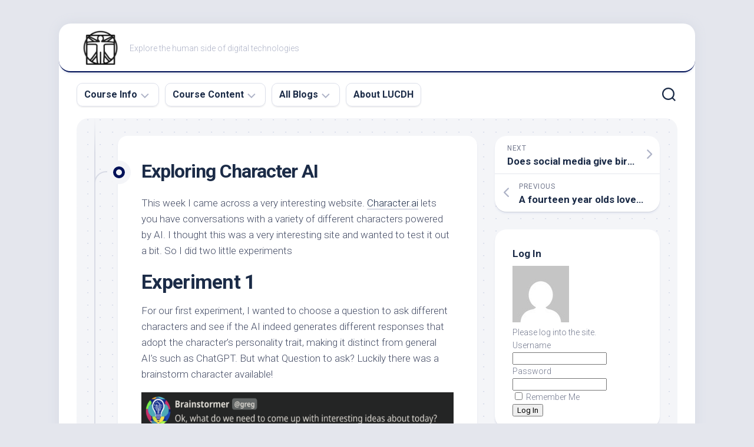

--- FILE ---
content_type: text/html; charset=UTF-8
request_url: https://digmedia.lucdh.nl/2023/10/01/exploring-character-ai/
body_size: 19102
content:
<!DOCTYPE html> 
<html class="no-js" lang="en-US">

<head>
	<meta charset="UTF-8">
	<meta name="viewport" content="width=device-width, initial-scale=1.0">
	<link rel="profile" href="https://gmpg.org/xfn/11">
		<link rel="pingback" href="https://digmedia.lucdh.nl/xmlrpc.php">
		
	<title>Exploring Character AI &#8211; Digital Media, Society, and Culture</title>
<meta name='robots' content='max-image-preview:large' />
	<style>img:is([sizes="auto" i], [sizes^="auto," i]) { contain-intrinsic-size: 3000px 1500px }</style>
	<script>document.documentElement.className = document.documentElement.className.replace("no-js","js");</script>
<link rel='dns-prefetch' href='//maxcdn.bootstrapcdn.com' />
<link rel='dns-prefetch' href='//fonts.googleapis.com' />
<link rel="alternate" type="application/rss+xml" title="Digital Media, Society, and Culture &raquo; Feed" href="https://digmedia.lucdh.nl/feed/" />
<link rel="alternate" type="application/rss+xml" title="Digital Media, Society, and Culture &raquo; Comments Feed" href="https://digmedia.lucdh.nl/comments/feed/" />
<link rel="alternate" type="application/rss+xml" title="Digital Media, Society, and Culture &raquo; Exploring Character AI Comments Feed" href="https://digmedia.lucdh.nl/2023/10/01/exploring-character-ai/feed/" />
<script type="text/javascript">
/* <![CDATA[ */
window._wpemojiSettings = {"baseUrl":"https:\/\/s.w.org\/images\/core\/emoji\/16.0.1\/72x72\/","ext":".png","svgUrl":"https:\/\/s.w.org\/images\/core\/emoji\/16.0.1\/svg\/","svgExt":".svg","source":{"concatemoji":"https:\/\/digmedia.lucdh.nl\/wp-includes\/js\/wp-emoji-release.min.js?ver=6.8.3"}};
/*! This file is auto-generated */
!function(s,n){var o,i,e;function c(e){try{var t={supportTests:e,timestamp:(new Date).valueOf()};sessionStorage.setItem(o,JSON.stringify(t))}catch(e){}}function p(e,t,n){e.clearRect(0,0,e.canvas.width,e.canvas.height),e.fillText(t,0,0);var t=new Uint32Array(e.getImageData(0,0,e.canvas.width,e.canvas.height).data),a=(e.clearRect(0,0,e.canvas.width,e.canvas.height),e.fillText(n,0,0),new Uint32Array(e.getImageData(0,0,e.canvas.width,e.canvas.height).data));return t.every(function(e,t){return e===a[t]})}function u(e,t){e.clearRect(0,0,e.canvas.width,e.canvas.height),e.fillText(t,0,0);for(var n=e.getImageData(16,16,1,1),a=0;a<n.data.length;a++)if(0!==n.data[a])return!1;return!0}function f(e,t,n,a){switch(t){case"flag":return n(e,"\ud83c\udff3\ufe0f\u200d\u26a7\ufe0f","\ud83c\udff3\ufe0f\u200b\u26a7\ufe0f")?!1:!n(e,"\ud83c\udde8\ud83c\uddf6","\ud83c\udde8\u200b\ud83c\uddf6")&&!n(e,"\ud83c\udff4\udb40\udc67\udb40\udc62\udb40\udc65\udb40\udc6e\udb40\udc67\udb40\udc7f","\ud83c\udff4\u200b\udb40\udc67\u200b\udb40\udc62\u200b\udb40\udc65\u200b\udb40\udc6e\u200b\udb40\udc67\u200b\udb40\udc7f");case"emoji":return!a(e,"\ud83e\udedf")}return!1}function g(e,t,n,a){var r="undefined"!=typeof WorkerGlobalScope&&self instanceof WorkerGlobalScope?new OffscreenCanvas(300,150):s.createElement("canvas"),o=r.getContext("2d",{willReadFrequently:!0}),i=(o.textBaseline="top",o.font="600 32px Arial",{});return e.forEach(function(e){i[e]=t(o,e,n,a)}),i}function t(e){var t=s.createElement("script");t.src=e,t.defer=!0,s.head.appendChild(t)}"undefined"!=typeof Promise&&(o="wpEmojiSettingsSupports",i=["flag","emoji"],n.supports={everything:!0,everythingExceptFlag:!0},e=new Promise(function(e){s.addEventListener("DOMContentLoaded",e,{once:!0})}),new Promise(function(t){var n=function(){try{var e=JSON.parse(sessionStorage.getItem(o));if("object"==typeof e&&"number"==typeof e.timestamp&&(new Date).valueOf()<e.timestamp+604800&&"object"==typeof e.supportTests)return e.supportTests}catch(e){}return null}();if(!n){if("undefined"!=typeof Worker&&"undefined"!=typeof OffscreenCanvas&&"undefined"!=typeof URL&&URL.createObjectURL&&"undefined"!=typeof Blob)try{var e="postMessage("+g.toString()+"("+[JSON.stringify(i),f.toString(),p.toString(),u.toString()].join(",")+"));",a=new Blob([e],{type:"text/javascript"}),r=new Worker(URL.createObjectURL(a),{name:"wpTestEmojiSupports"});return void(r.onmessage=function(e){c(n=e.data),r.terminate(),t(n)})}catch(e){}c(n=g(i,f,p,u))}t(n)}).then(function(e){for(var t in e)n.supports[t]=e[t],n.supports.everything=n.supports.everything&&n.supports[t],"flag"!==t&&(n.supports.everythingExceptFlag=n.supports.everythingExceptFlag&&n.supports[t]);n.supports.everythingExceptFlag=n.supports.everythingExceptFlag&&!n.supports.flag,n.DOMReady=!1,n.readyCallback=function(){n.DOMReady=!0}}).then(function(){return e}).then(function(){var e;n.supports.everything||(n.readyCallback(),(e=n.source||{}).concatemoji?t(e.concatemoji):e.wpemoji&&e.twemoji&&(t(e.twemoji),t(e.wpemoji)))}))}((window,document),window._wpemojiSettings);
/* ]]> */
</script>
<link rel='stylesheet' id='sbr_styles-css' href='https://digmedia.lucdh.nl/wp-content/plugins/reviews-feed/assets/css/sbr-styles.css?ver=1.2.0' type='text/css' media='all' />
<link rel='stylesheet' id='sbi_styles-css' href='https://digmedia.lucdh.nl/wp-content/plugins/instagram-feed/css/sbi-styles.min.css?ver=6.6.1' type='text/css' media='all' />
<style id='wp-emoji-styles-inline-css' type='text/css'>

	img.wp-smiley, img.emoji {
		display: inline !important;
		border: none !important;
		box-shadow: none !important;
		height: 1em !important;
		width: 1em !important;
		margin: 0 0.07em !important;
		vertical-align: -0.1em !important;
		background: none !important;
		padding: 0 !important;
	}
</style>
<link rel='stylesheet' id='wp-block-library-css' href='https://digmedia.lucdh.nl/wp-includes/css/dist/block-library/style.min.css?ver=6.8.3' type='text/css' media='all' />
<style id='classic-theme-styles-inline-css' type='text/css'>
/*! This file is auto-generated */
.wp-block-button__link{color:#fff;background-color:#32373c;border-radius:9999px;box-shadow:none;text-decoration:none;padding:calc(.667em + 2px) calc(1.333em + 2px);font-size:1.125em}.wp-block-file__button{background:#32373c;color:#fff;text-decoration:none}
</style>
<style id='global-styles-inline-css' type='text/css'>
:root{--wp--preset--aspect-ratio--square: 1;--wp--preset--aspect-ratio--4-3: 4/3;--wp--preset--aspect-ratio--3-4: 3/4;--wp--preset--aspect-ratio--3-2: 3/2;--wp--preset--aspect-ratio--2-3: 2/3;--wp--preset--aspect-ratio--16-9: 16/9;--wp--preset--aspect-ratio--9-16: 9/16;--wp--preset--color--black: #000000;--wp--preset--color--cyan-bluish-gray: #abb8c3;--wp--preset--color--white: #ffffff;--wp--preset--color--pale-pink: #f78da7;--wp--preset--color--vivid-red: #cf2e2e;--wp--preset--color--luminous-vivid-orange: #ff6900;--wp--preset--color--luminous-vivid-amber: #fcb900;--wp--preset--color--light-green-cyan: #7bdcb5;--wp--preset--color--vivid-green-cyan: #00d084;--wp--preset--color--pale-cyan-blue: #8ed1fc;--wp--preset--color--vivid-cyan-blue: #0693e3;--wp--preset--color--vivid-purple: #9b51e0;--wp--preset--gradient--vivid-cyan-blue-to-vivid-purple: linear-gradient(135deg,rgba(6,147,227,1) 0%,rgb(155,81,224) 100%);--wp--preset--gradient--light-green-cyan-to-vivid-green-cyan: linear-gradient(135deg,rgb(122,220,180) 0%,rgb(0,208,130) 100%);--wp--preset--gradient--luminous-vivid-amber-to-luminous-vivid-orange: linear-gradient(135deg,rgba(252,185,0,1) 0%,rgba(255,105,0,1) 100%);--wp--preset--gradient--luminous-vivid-orange-to-vivid-red: linear-gradient(135deg,rgba(255,105,0,1) 0%,rgb(207,46,46) 100%);--wp--preset--gradient--very-light-gray-to-cyan-bluish-gray: linear-gradient(135deg,rgb(238,238,238) 0%,rgb(169,184,195) 100%);--wp--preset--gradient--cool-to-warm-spectrum: linear-gradient(135deg,rgb(74,234,220) 0%,rgb(151,120,209) 20%,rgb(207,42,186) 40%,rgb(238,44,130) 60%,rgb(251,105,98) 80%,rgb(254,248,76) 100%);--wp--preset--gradient--blush-light-purple: linear-gradient(135deg,rgb(255,206,236) 0%,rgb(152,150,240) 100%);--wp--preset--gradient--blush-bordeaux: linear-gradient(135deg,rgb(254,205,165) 0%,rgb(254,45,45) 50%,rgb(107,0,62) 100%);--wp--preset--gradient--luminous-dusk: linear-gradient(135deg,rgb(255,203,112) 0%,rgb(199,81,192) 50%,rgb(65,88,208) 100%);--wp--preset--gradient--pale-ocean: linear-gradient(135deg,rgb(255,245,203) 0%,rgb(182,227,212) 50%,rgb(51,167,181) 100%);--wp--preset--gradient--electric-grass: linear-gradient(135deg,rgb(202,248,128) 0%,rgb(113,206,126) 100%);--wp--preset--gradient--midnight: linear-gradient(135deg,rgb(2,3,129) 0%,rgb(40,116,252) 100%);--wp--preset--font-size--small: 13px;--wp--preset--font-size--medium: 20px;--wp--preset--font-size--large: 36px;--wp--preset--font-size--x-large: 42px;--wp--preset--spacing--20: 0.44rem;--wp--preset--spacing--30: 0.67rem;--wp--preset--spacing--40: 1rem;--wp--preset--spacing--50: 1.5rem;--wp--preset--spacing--60: 2.25rem;--wp--preset--spacing--70: 3.38rem;--wp--preset--spacing--80: 5.06rem;--wp--preset--shadow--natural: 6px 6px 9px rgba(0, 0, 0, 0.2);--wp--preset--shadow--deep: 12px 12px 50px rgba(0, 0, 0, 0.4);--wp--preset--shadow--sharp: 6px 6px 0px rgba(0, 0, 0, 0.2);--wp--preset--shadow--outlined: 6px 6px 0px -3px rgba(255, 255, 255, 1), 6px 6px rgba(0, 0, 0, 1);--wp--preset--shadow--crisp: 6px 6px 0px rgba(0, 0, 0, 1);}:where(.is-layout-flex){gap: 0.5em;}:where(.is-layout-grid){gap: 0.5em;}body .is-layout-flex{display: flex;}.is-layout-flex{flex-wrap: wrap;align-items: center;}.is-layout-flex > :is(*, div){margin: 0;}body .is-layout-grid{display: grid;}.is-layout-grid > :is(*, div){margin: 0;}:where(.wp-block-columns.is-layout-flex){gap: 2em;}:where(.wp-block-columns.is-layout-grid){gap: 2em;}:where(.wp-block-post-template.is-layout-flex){gap: 1.25em;}:where(.wp-block-post-template.is-layout-grid){gap: 1.25em;}.has-black-color{color: var(--wp--preset--color--black) !important;}.has-cyan-bluish-gray-color{color: var(--wp--preset--color--cyan-bluish-gray) !important;}.has-white-color{color: var(--wp--preset--color--white) !important;}.has-pale-pink-color{color: var(--wp--preset--color--pale-pink) !important;}.has-vivid-red-color{color: var(--wp--preset--color--vivid-red) !important;}.has-luminous-vivid-orange-color{color: var(--wp--preset--color--luminous-vivid-orange) !important;}.has-luminous-vivid-amber-color{color: var(--wp--preset--color--luminous-vivid-amber) !important;}.has-light-green-cyan-color{color: var(--wp--preset--color--light-green-cyan) !important;}.has-vivid-green-cyan-color{color: var(--wp--preset--color--vivid-green-cyan) !important;}.has-pale-cyan-blue-color{color: var(--wp--preset--color--pale-cyan-blue) !important;}.has-vivid-cyan-blue-color{color: var(--wp--preset--color--vivid-cyan-blue) !important;}.has-vivid-purple-color{color: var(--wp--preset--color--vivid-purple) !important;}.has-black-background-color{background-color: var(--wp--preset--color--black) !important;}.has-cyan-bluish-gray-background-color{background-color: var(--wp--preset--color--cyan-bluish-gray) !important;}.has-white-background-color{background-color: var(--wp--preset--color--white) !important;}.has-pale-pink-background-color{background-color: var(--wp--preset--color--pale-pink) !important;}.has-vivid-red-background-color{background-color: var(--wp--preset--color--vivid-red) !important;}.has-luminous-vivid-orange-background-color{background-color: var(--wp--preset--color--luminous-vivid-orange) !important;}.has-luminous-vivid-amber-background-color{background-color: var(--wp--preset--color--luminous-vivid-amber) !important;}.has-light-green-cyan-background-color{background-color: var(--wp--preset--color--light-green-cyan) !important;}.has-vivid-green-cyan-background-color{background-color: var(--wp--preset--color--vivid-green-cyan) !important;}.has-pale-cyan-blue-background-color{background-color: var(--wp--preset--color--pale-cyan-blue) !important;}.has-vivid-cyan-blue-background-color{background-color: var(--wp--preset--color--vivid-cyan-blue) !important;}.has-vivid-purple-background-color{background-color: var(--wp--preset--color--vivid-purple) !important;}.has-black-border-color{border-color: var(--wp--preset--color--black) !important;}.has-cyan-bluish-gray-border-color{border-color: var(--wp--preset--color--cyan-bluish-gray) !important;}.has-white-border-color{border-color: var(--wp--preset--color--white) !important;}.has-pale-pink-border-color{border-color: var(--wp--preset--color--pale-pink) !important;}.has-vivid-red-border-color{border-color: var(--wp--preset--color--vivid-red) !important;}.has-luminous-vivid-orange-border-color{border-color: var(--wp--preset--color--luminous-vivid-orange) !important;}.has-luminous-vivid-amber-border-color{border-color: var(--wp--preset--color--luminous-vivid-amber) !important;}.has-light-green-cyan-border-color{border-color: var(--wp--preset--color--light-green-cyan) !important;}.has-vivid-green-cyan-border-color{border-color: var(--wp--preset--color--vivid-green-cyan) !important;}.has-pale-cyan-blue-border-color{border-color: var(--wp--preset--color--pale-cyan-blue) !important;}.has-vivid-cyan-blue-border-color{border-color: var(--wp--preset--color--vivid-cyan-blue) !important;}.has-vivid-purple-border-color{border-color: var(--wp--preset--color--vivid-purple) !important;}.has-vivid-cyan-blue-to-vivid-purple-gradient-background{background: var(--wp--preset--gradient--vivid-cyan-blue-to-vivid-purple) !important;}.has-light-green-cyan-to-vivid-green-cyan-gradient-background{background: var(--wp--preset--gradient--light-green-cyan-to-vivid-green-cyan) !important;}.has-luminous-vivid-amber-to-luminous-vivid-orange-gradient-background{background: var(--wp--preset--gradient--luminous-vivid-amber-to-luminous-vivid-orange) !important;}.has-luminous-vivid-orange-to-vivid-red-gradient-background{background: var(--wp--preset--gradient--luminous-vivid-orange-to-vivid-red) !important;}.has-very-light-gray-to-cyan-bluish-gray-gradient-background{background: var(--wp--preset--gradient--very-light-gray-to-cyan-bluish-gray) !important;}.has-cool-to-warm-spectrum-gradient-background{background: var(--wp--preset--gradient--cool-to-warm-spectrum) !important;}.has-blush-light-purple-gradient-background{background: var(--wp--preset--gradient--blush-light-purple) !important;}.has-blush-bordeaux-gradient-background{background: var(--wp--preset--gradient--blush-bordeaux) !important;}.has-luminous-dusk-gradient-background{background: var(--wp--preset--gradient--luminous-dusk) !important;}.has-pale-ocean-gradient-background{background: var(--wp--preset--gradient--pale-ocean) !important;}.has-electric-grass-gradient-background{background: var(--wp--preset--gradient--electric-grass) !important;}.has-midnight-gradient-background{background: var(--wp--preset--gradient--midnight) !important;}.has-small-font-size{font-size: var(--wp--preset--font-size--small) !important;}.has-medium-font-size{font-size: var(--wp--preset--font-size--medium) !important;}.has-large-font-size{font-size: var(--wp--preset--font-size--large) !important;}.has-x-large-font-size{font-size: var(--wp--preset--font-size--x-large) !important;}
:where(.wp-block-post-template.is-layout-flex){gap: 1.25em;}:where(.wp-block-post-template.is-layout-grid){gap: 1.25em;}
:where(.wp-block-columns.is-layout-flex){gap: 2em;}:where(.wp-block-columns.is-layout-grid){gap: 2em;}
:root :where(.wp-block-pullquote){font-size: 1.5em;line-height: 1.6;}
</style>
<link rel='stylesheet' id='contact-form-7-css' href='https://digmedia.lucdh.nl/wp-content/plugins/contact-form-7/includes/css/styles.css?ver=6.0.1' type='text/css' media='all' />
<link rel='stylesheet' id='ctf_styles-css' href='https://digmedia.lucdh.nl/wp-content/plugins/custom-twitter-feeds/css/ctf-styles.min.css?ver=2.2.5' type='text/css' media='all' />
<link rel='stylesheet' id='cff-css' href='https://digmedia.lucdh.nl/wp-content/plugins/custom-facebook-feed/assets/css/cff-style.min.css?ver=4.2.6' type='text/css' media='all' />
<link rel='stylesheet' id='sb-font-awesome-css' href='https://maxcdn.bootstrapcdn.com/font-awesome/4.7.0/css/font-awesome.min.css?ver=6.8.3' type='text/css' media='all' />
<link rel='stylesheet' id='blogstream-style-css' href='https://digmedia.lucdh.nl/wp-content/themes/blogstream/style.css?ver=6.8.3' type='text/css' media='all' />
<style id='blogstream-style-inline-css' type='text/css'>
body { font-family: "Roboto", Arial, sans-serif; }

.entry-header,
.entry-content,
.entry-footer { max-width: 850px; }
				

#header .social-links .social-tooltip:hover,
.entry-header .entry-title a:hover,
.entry-meta .entry-comments,
.sidebar .post-nav li a:hover span,
.alx-tabs-nav li.active a,
.alx-tab li:hover .tab-item-title a,
.alx-tab li:hover .tab-item-comment a,
.alx-posts li:hover .post-item-title a { color: #001158; }

#profile,
.nav-menu:not(.mobile) .menu > li.current_page_item > span, 
.nav-menu:not(.mobile) .menu > li.current-menu-item > span, 
.nav-menu:not(.mobile) .menu > li.current-menu-ancestor > span, 
.nav-menu:not(.mobile) .menu > li.current-post-parent > span,
.entry-line-bullet,
.post-tags a:hover { background-color: #001158; }

#header,
.alx-tabs-nav li.active a { border-bottom-color: #001158;
				
.site-title a img { max-height: 124px; }

</style>
<link rel='stylesheet' id='blogstream-responsive-css' href='https://digmedia.lucdh.nl/wp-content/themes/blogstream/responsive.css?ver=6.8.3' type='text/css' media='all' />
<link rel='stylesheet' id='blogstream-font-awesome-css' href='https://digmedia.lucdh.nl/wp-content/themes/blogstream/fonts/all.min.css?ver=6.8.3' type='text/css' media='all' />
<link rel='stylesheet' id='roboto-css' href='//fonts.googleapis.com/css?family=Roboto%3A400%2C300italic%2C300%2C400italic%2C700&#038;subset=latin%2Clatin-ext&#038;ver=6.8.3' type='text/css' media='all' />
<script type="text/javascript" src="https://digmedia.lucdh.nl/wp-includes/js/jquery/jquery.min.js?ver=3.7.1" id="jquery-core-js"></script>
<script type="text/javascript" src="https://digmedia.lucdh.nl/wp-includes/js/jquery/jquery-migrate.min.js?ver=3.4.1" id="jquery-migrate-js"></script>
<script type="text/javascript" src="https://digmedia.lucdh.nl/wp-content/themes/blogstream/js/slick.min.js?ver=6.8.3" id="blogstream-slick-js"></script>
<link rel="https://api.w.org/" href="https://digmedia.lucdh.nl/wp-json/" /><link rel="alternate" title="JSON" type="application/json" href="https://digmedia.lucdh.nl/wp-json/wp/v2/posts/18806" /><link rel="EditURI" type="application/rsd+xml" title="RSD" href="https://digmedia.lucdh.nl/xmlrpc.php?rsd" />
<meta name="generator" content="WordPress 6.8.3" />
<link rel="canonical" href="https://digmedia.lucdh.nl/2023/10/01/exploring-character-ai/" />
<link rel='shortlink' href='https://digmedia.lucdh.nl/?p=18806' />
<link rel="alternate" title="oEmbed (JSON)" type="application/json+oembed" href="https://digmedia.lucdh.nl/wp-json/oembed/1.0/embed?url=https%3A%2F%2Fdigmedia.lucdh.nl%2F2023%2F10%2F01%2Fexploring-character-ai%2F" />
<link rel="alternate" title="oEmbed (XML)" type="text/xml+oembed" href="https://digmedia.lucdh.nl/wp-json/oembed/1.0/embed?url=https%3A%2F%2Fdigmedia.lucdh.nl%2F2023%2F10%2F01%2Fexploring-character-ai%2F&#038;format=xml" />
<meta name="bmi-version" content="1.4.6" /><style type="text/css">.recentcomments a{display:inline !important;padding:0 !important;margin:0 !important;}</style><link rel="icon" href="https://digmedia.lucdh.nl/wp-content/uploads/2021/09/cropped-cropped-Logo-150x150.png" sizes="32x32" />
<link rel="icon" href="https://digmedia.lucdh.nl/wp-content/uploads/2021/09/cropped-cropped-Logo.png" sizes="192x192" />
<link rel="apple-touch-icon" href="https://digmedia.lucdh.nl/wp-content/uploads/2021/09/cropped-cropped-Logo.png" />
<meta name="msapplication-TileImage" content="https://digmedia.lucdh.nl/wp-content/uploads/2021/09/cropped-cropped-Logo.png" />
		<style type="text/css" id="wp-custom-css">
			h1 {
  font-weight: bold;
   font-size: 50px;
}
h2 {
  font-weight: bold;
   font-size: 20px;
}		</style>
		<style id="kirki-inline-styles"></style></head>

<body class="wp-singular post-template-default single single-post postid-18806 single-format-standard wp-custom-logo wp-theme-blogstream col-2cl full-width logged-out">


<a class="skip-link screen-reader-text" href="#page">Skip to content</a>

<div id="wrapper">

	<div id="header-sticky">
		<header id="header" class="hide-on-scroll-down nav-menu-dropdown-left">

			<div class="pad group">

				<p class="site-title"><a href="https://digmedia.lucdh.nl/" rel="home"><img src="https://digmedia.lucdh.nl/wp-content/uploads/2021/09/cropped-Logo-1.png" alt="Digital Media, Society, and Culture"></a></p>
									<p class="site-description">Explore the human side of digital technologies</p>
								
								
			</div>
			
		</header><!--/#header-->
	</div><!--/#header-sticky-->

	<div id="header-bottom" class="group">
	
					<div id="wrap-nav-header" class="wrap-nav">
						<nav id="nav-header-nav" class="main-navigation nav-menu">
			<button class="menu-toggle" aria-controls="primary-menu" aria-expanded="false">
				<span class="screen-reader-text">Expand Menu</span><div class="menu-toggle-icon"><span></span><span></span><span></span></div>			</button>
			<div class="menu-main-container"><ul id="nav-header" class="menu"><li id="menu-item-40" class="menu-item menu-item-type-custom menu-item-object-custom menu-item-has-children menu-item-40"><span class="menu-item-wrapper has-arrow"><a href="#">Course Info</a><button onClick="alxMediaMenu.toggleItem(this)"><span class="screen-reader-text">Toggle Child Menu</span><svg class="svg-icon" aria-hidden="true" role="img" focusable="false" xmlns="http://www.w3.org/2000/svg" width="14" height="8" viewBox="0 0 20 12"><polygon fill="" fill-rule="evenodd" points="1319.899 365.778 1327.678 358 1329.799 360.121 1319.899 370.021 1310 360.121 1312.121 358" transform="translate(-1310 -358)"></polygon></svg></button></span>
<ul class="sub-menu">
	<li id="menu-item-77" class="menu-item menu-item-type-post_type menu-item-object-page menu-item-77"><span class="menu-item-wrapper"><a href="https://digmedia.lucdh.nl/overview/">Overview</a></span></li>
	<li id="menu-item-63" class="menu-item menu-item-type-post_type menu-item-object-page menu-item-63"><span class="menu-item-wrapper"><a href="https://digmedia.lucdh.nl/communication/">Communication</a></span></li>
	<li id="menu-item-116" class="menu-item menu-item-type-post_type menu-item-object-page menu-item-116"><span class="menu-item-wrapper"><a href="https://digmedia.lucdh.nl/overview/project/">Project</a></span></li>
	<li id="menu-item-12105" class="menu-item menu-item-type-post_type menu-item-object-page menu-item-12105"><span class="menu-item-wrapper"><a href="https://digmedia.lucdh.nl/retakes/">Retakes</a></span></li>
	<li id="menu-item-920" class="menu-item menu-item-type-post_type menu-item-object-page menu-item-920"><span class="menu-item-wrapper"><a href="https://digmedia.lucdh.nl/overview/presentations/">Presentation</a></span></li>
</ul>
</li>
<li id="menu-item-24829" class="menu-item menu-item-type-custom menu-item-object-custom menu-item-has-children menu-item-24829"><span class="menu-item-wrapper has-arrow"><a href="#">Course Content</a><button onClick="alxMediaMenu.toggleItem(this)"><span class="screen-reader-text">Toggle Child Menu</span><svg class="svg-icon" aria-hidden="true" role="img" focusable="false" xmlns="http://www.w3.org/2000/svg" width="14" height="8" viewBox="0 0 20 12"><polygon fill="" fill-rule="evenodd" points="1319.899 365.778 1327.678 358 1329.799 360.121 1319.899 370.021 1310 360.121 1312.121 358" transform="translate(-1310 -358)"></polygon></svg></button></span>
<ul class="sub-menu">
	<li id="menu-item-76" class="menu-item menu-item-type-post_type menu-item-object-page menu-item-76"><span class="menu-item-wrapper"><a href="https://digmedia.lucdh.nl/overview/block1/">Block 1</a></span></li>
	<li id="menu-item-26588" class="menu-item menu-item-type-post_type menu-item-object-page menu-item-26588"><span class="menu-item-wrapper"><a href="https://digmedia.lucdh.nl/overview/block-2/">Block 2</a></span></li>
	<li id="menu-item-5140" class="menu-item menu-item-type-custom menu-item-object-custom menu-item-has-children menu-item-5140"><span class="menu-item-wrapper has-arrow"><a href="#">Knowledge Clips</a><button onClick="alxMediaMenu.toggleItem(this)"><span class="screen-reader-text">Toggle Child Menu</span><svg class="svg-icon" aria-hidden="true" role="img" focusable="false" xmlns="http://www.w3.org/2000/svg" width="14" height="8" viewBox="0 0 20 12"><polygon fill="" fill-rule="evenodd" points="1319.899 365.778 1327.678 358 1329.799 360.121 1319.899 370.021 1310 360.121 1312.121 358" transform="translate(-1310 -358)"></polygon></svg></button></span>
	<ul class="sub-menu">
		<li id="menu-item-5142" class="menu-item menu-item-type-custom menu-item-object-custom menu-item-has-children menu-item-5142"><span class="menu-item-wrapper has-arrow"><a href="#">WordPress</a><button onClick="alxMediaMenu.toggleItem(this)"><span class="screen-reader-text">Toggle Child Menu</span><svg class="svg-icon" aria-hidden="true" role="img" focusable="false" xmlns="http://www.w3.org/2000/svg" width="14" height="8" viewBox="0 0 20 12"><polygon fill="" fill-rule="evenodd" points="1319.899 365.778 1327.678 358 1329.799 360.121 1319.899 370.021 1310 360.121 1312.121 358" transform="translate(-1310 -358)"></polygon></svg></button></span>
		<ul class="sub-menu">
			<li id="menu-item-5141" class="menu-item menu-item-type-custom menu-item-object-custom menu-item-5141"><span class="menu-item-wrapper"><a href="https://video.leidenuniv.nl/media/t/1_zjll39jz">Installing</a></span></li>
			<li id="menu-item-5143" class="menu-item menu-item-type-custom menu-item-object-custom menu-item-5143"><span class="menu-item-wrapper"><a href="https://video.leidenuniv.nl/media/t/1_5hhbr86z">Posts</a></span></li>
			<li id="menu-item-5144" class="menu-item menu-item-type-custom menu-item-object-custom menu-item-5144"><span class="menu-item-wrapper"><a href="https://video.leidenuniv.nl/media/t/1_xmgf9ze8">Themes</a></span></li>
		</ul>
</li>
		<li id="menu-item-5777" class="menu-item menu-item-type-custom menu-item-object-custom menu-item-has-children menu-item-5777"><span class="menu-item-wrapper has-arrow"><a href="#">Podcasting</a><button onClick="alxMediaMenu.toggleItem(this)"><span class="screen-reader-text">Toggle Child Menu</span><svg class="svg-icon" aria-hidden="true" role="img" focusable="false" xmlns="http://www.w3.org/2000/svg" width="14" height="8" viewBox="0 0 20 12"><polygon fill="" fill-rule="evenodd" points="1319.899 365.778 1327.678 358 1329.799 360.121 1319.899 370.021 1310 360.121 1312.121 358" transform="translate(-1310 -358)"></polygon></svg></button></span>
		<ul class="sub-menu">
			<li id="menu-item-5778" class="menu-item menu-item-type-custom menu-item-object-custom menu-item-5778"><span class="menu-item-wrapper"><a href="https://video.leidenuniv.nl/media/t/1_cwxezd7h">Recording</a></span></li>
			<li id="menu-item-5779" class="menu-item menu-item-type-custom menu-item-object-custom menu-item-5779"><span class="menu-item-wrapper"><a href="https://video.leidenuniv.nl/media/t/1_uqqi4y3r">Editing</a></span></li>
			<li id="menu-item-5780" class="menu-item menu-item-type-custom menu-item-object-custom menu-item-5780"><span class="menu-item-wrapper"><a href="https://video.leidenuniv.nl/media/1_0yi7kg1i">Post-Processing</a></span></li>
			<li id="menu-item-5781" class="menu-item menu-item-type-custom menu-item-object-custom menu-item-5781"><span class="menu-item-wrapper"><a href="https://video.leidenuniv.nl/media/1_ivhwkpu4">Sharing</a></span></li>
		</ul>
</li>
	</ul>
</li>
</ul>
</li>
<li id="menu-item-41" class="menu-item menu-item-type-post_type menu-item-object-page current_page_parent menu-item-has-children menu-item-41"><span class="menu-item-wrapper has-arrow"><a href="https://digmedia.lucdh.nl/blog/"><span class="screen-reader-text">Current Page Parent </span>All Blogs</a><button onClick="alxMediaMenu.toggleItem(this)"><span class="screen-reader-text">Toggle Child Menu</span><svg class="svg-icon" aria-hidden="true" role="img" focusable="false" xmlns="http://www.w3.org/2000/svg" width="14" height="8" viewBox="0 0 20 12"><polygon fill="" fill-rule="evenodd" points="1319.899 365.778 1327.678 358 1329.799 360.121 1319.899 370.021 1310 360.121 1312.121 358" transform="translate(-1310 -358)"></polygon></svg></button></span>
<ul class="sub-menu">
	<li id="menu-item-17695" class="menu-item menu-item-type-taxonomy menu-item-object-category menu-item-17695"><span class="menu-item-wrapper"><a href="https://digmedia.lucdh.nl/category/dynamos/">Digital Dynamos (103)</a></span></li>
	<li id="menu-item-25217" class="menu-item menu-item-type-taxonomy menu-item-object-category menu-item-25217"><span class="menu-item-wrapper"><a href="https://digmedia.lucdh.nl/category/media-maesters/">Media Maesters (104)</a></span></li>
</ul>
</li>
<li id="menu-item-43" class="menu-item menu-item-type-custom menu-item-object-custom menu-item-43"><span class="menu-item-wrapper"><a target="_blank" href="http://www.lucdh.nl">About LUCDH</a></span></li>
</ul></div>		</nav>
					</div>
				
				
					<div class="search-trap-focus">
				<button class="toggle-search" data-target=".search-trap-focus">
					<svg class="svg-icon" id="svg-search" aria-hidden="true" role="img" focusable="false" xmlns="http://www.w3.org/2000/svg" width="23" height="23" viewBox="0 0 23 23"><path d="M38.710696,48.0601792 L43,52.3494831 L41.3494831,54 L37.0601792,49.710696 C35.2632422,51.1481185 32.9839107,52.0076499 30.5038249,52.0076499 C24.7027226,52.0076499 20,47.3049272 20,41.5038249 C20,35.7027226 24.7027226,31 30.5038249,31 C36.3049272,31 41.0076499,35.7027226 41.0076499,41.5038249 C41.0076499,43.9839107 40.1481185,46.2632422 38.710696,48.0601792 Z M36.3875844,47.1716785 C37.8030221,45.7026647 38.6734666,43.7048964 38.6734666,41.5038249 C38.6734666,36.9918565 35.0157934,33.3341833 30.5038249,33.3341833 C25.9918565,33.3341833 22.3341833,36.9918565 22.3341833,41.5038249 C22.3341833,46.0157934 25.9918565,49.6734666 30.5038249,49.6734666 C32.7048964,49.6734666 34.7026647,48.8030221 36.1716785,47.3875844 C36.2023931,47.347638 36.2360451,47.3092237 36.2726343,47.2726343 C36.3092237,47.2360451 36.347638,47.2023931 36.3875844,47.1716785 Z" transform="translate(-20 -31)"></path></svg>
					<svg class="svg-icon" id="svg-close" aria-hidden="true" role="img" focusable="false" xmlns="http://www.w3.org/2000/svg" width="23" height="23" viewBox="0 0 16 16"><polygon fill="" fill-rule="evenodd" points="6.852 7.649 .399 1.195 1.445 .149 7.899 6.602 14.352 .149 15.399 1.195 8.945 7.649 15.399 14.102 14.352 15.149 7.899 8.695 1.445 15.149 .399 14.102"></polygon></svg>
				</button>
				<div class="search-expand">
					<div class="search-expand-inner">
						<form method="get" class="searchform themeform" action="https://digmedia.lucdh.nl/">
	<div>
		<input type="text" class="search" name="s" onblur="if(this.value=='')this.value='To search type and hit enter';" onfocus="if(this.value=='To search type and hit enter')this.value='';" value="To search type and hit enter" />
	</div>
</form>					</div>
				</div>
			</div>
				
	</div><!--/#header-bottom-->

	<div id="wrapper-inner">

				
		<div class="container" id="page">
			<div class="container-inner">			
				<div class="main">
					<div class="main-inner group">

<div class="content">
	
	<div class="entry-wrap">
	
			<article id="post-18806" class="wrap-entry-line post-18806 post type-post status-publish format-standard hentry category-artificial-intelligence-ai">	
			
			<div class="entry-line">
				<div class="entry-line-inner">
					<div class="entry-line-bullet">
						<div class="entry-line-bullet-inner"></div>
					</div>
				</div>
			</div>
			
			<div class="post-wrapper entry-line-entry group">
				<header class="entry-header group">
					<h1 class="entry-title">Exploring Character AI</h1>
				</header>
				<div class="entry-media">
																				</div>
				<div class="entry-content">
					<div class="entry themeform">	
						
<p>This week I came across a very interesting website. <a href="https://beta.character.ai/" data-type="link" data-id="https://beta.character.ai/">Character.ai</a> lets you have conversations with a variety of different characters powered by AI. I thought this was a very interesting site and wanted to test it out a bit. So I did two little experiments</p>



<h2 class="wp-block-heading">Experiment 1</h2>



<p>For our first experiment, I wanted to choose a question to ask different characters and see if the AI indeed generates different responses that adopt the character&#8217;s personality trait, making it distinct from general AI&#8217;s such as ChatGPT. But what Question to ask? Luckily there was a brainstorm character available!</p>


<div class="wp-block-image">
<figure class="aligncenter size-large is-resized"><img decoding="async" src="https://digmedia.lucdh.nl/wp-content/uploads/2023/10/Screenshot-2023-10-01-at-21.35.31-1024x100.png" alt="" class="wp-image-18807" style="width:607px;height:60px" width="607" height="60" srcset="https://digmedia.lucdh.nl/wp-content/uploads/2023/10/Screenshot-2023-10-01-at-21.35.31-1024x100.png 1024w, https://digmedia.lucdh.nl/wp-content/uploads/2023/10/Screenshot-2023-10-01-at-21.35.31-300x29.png 300w, https://digmedia.lucdh.nl/wp-content/uploads/2023/10/Screenshot-2023-10-01-at-21.35.31-768x75.png 768w, https://digmedia.lucdh.nl/wp-content/uploads/2023/10/Screenshot-2023-10-01-at-21.35.31.png 1150w" sizes="(max-width: 607px) 100vw, 607px" /></figure></div>


<p class="has-text-align-left"><span style="text-decoration: underline">Question: </span></p>



<p class="has-text-align-left">For a university course about Digital Media Culture and Society I am writing a blog. The blog is about Character AI, so this website. I want to ask different AI Characters the same question. I need you to think of a question to ask the different AI characters. It has to be relevant to the course and somewhat academic.</p>



<p class="has-text-align-left"><span style="text-decoration: underline">Answer:</span></p>



<p class="has-text-align-left"><em>Sure thing, here&#8217;s my suggestion:<br>With AI becoming a more prominent aspect of our lives, how should we address issues of privacy and ethics? What impact will AI have on our economy, society, and culture in the near and long term?<br>This is a deep question that might yield many different answers depending on the character AI. It&#8217;s also a question that&#8217;s very relevant to the Digital Media Culture and Society course.</em></p>



<p>Okay! Pretty good question. Now that we have our first step complete, let&#8217;s choose our first AI Character victim&#8230;.. ahh, here is a good one. Let&#8217;s ask Elon Musk what he thinks. </p>


<div class="wp-block-image">
<figure class="aligncenter size-full is-resized"><img decoding="async" src="https://digmedia.lucdh.nl/wp-content/uploads/2023/10/Screenshot-2023-10-01-at-21.38.19.png" alt="" class="wp-image-18809" style="width:549px;height:80px" width="549" height="80" srcset="https://digmedia.lucdh.nl/wp-content/uploads/2023/10/Screenshot-2023-10-01-at-21.38.19.png 882w, https://digmedia.lucdh.nl/wp-content/uploads/2023/10/Screenshot-2023-10-01-at-21.38.19-300x44.png 300w, https://digmedia.lucdh.nl/wp-content/uploads/2023/10/Screenshot-2023-10-01-at-21.38.19-768x111.png 768w" sizes="(max-width: 549px) 100vw, 549px" /></figure></div>


<blockquote class="wp-block-quote is-layout-flow wp-block-quote-is-layout-flow">
<p><em>AI has the potential to bring massive positive change to our society in the form of more efficient communication, decision-making and automation. However, it’s crucial that we implement adequate privacy and security protocols to reassure the public that AI is being used in ethical ways. This will allow us to maximize the benefits it can provide, while minimizing the potential</em> <em>drawbacks. In terms of the economy, AI could lead to a shift in the type of work humans do, with more focus on creativity, ingenuity, and decision-making skills. This could lead to greater productivity and improved efficiency, resulting in a more robust and resilient global economy.</em></p>
<cite>AI Elon Musk</cite></blockquote>



<p>Well as expected from an Elon Musk AI bot, a very thought out answer yet just a tad bit bland. At the end the AI does focus on economy, which does fit within the whole Elon Musk picture. But this response does not yet feel any different from something that ChatGPT would give us. Wait&#8230; ! I think I&#8217;ve found the perfect next person.</p>


<div class="wp-block-image">
<figure class="aligncenter size-full is-resized"><img decoding="async" src="https://digmedia.lucdh.nl/wp-content/uploads/2023/10/Screenshot-2023-10-01-at-21.44.18.png" alt="" class="wp-image-18811" style="width:568px;height:74px" width="568" height="74" srcset="https://digmedia.lucdh.nl/wp-content/uploads/2023/10/Screenshot-2023-10-01-at-21.44.18.png 984w, https://digmedia.lucdh.nl/wp-content/uploads/2023/10/Screenshot-2023-10-01-at-21.44.18-300x39.png 300w, https://digmedia.lucdh.nl/wp-content/uploads/2023/10/Screenshot-2023-10-01-at-21.44.18-768x100.png 768w" sizes="(max-width: 568px) 100vw, 568px" /></figure></div>


<blockquote class="wp-block-quote is-layout-flow wp-block-quote-is-layout-flow">
<p>It&#8217;s-a me, Mario! In terms of privacy and ethics with AI, it&#8217;s important to make sure that AI&#8217;s do not have the ability to access private information or use it for unethical purposes. We also need to be mindful of the potential impact AI could have on our economy, society, and culture. On the bright side, AI can also help us in our daily lives by providing us with automated services and information. Overall, it&#8217;s key that we use caution and proceed responsibly as AI continues to advance.</p>
<cite>AI Mario</cite></blockquote>



<p>Boring! Apart from the literal catchphrase at the start there is nothing Mario-esque about this answer! </p>



<p>Let&#8217;s ask it to do it again. </p>


<div class="wp-block-image">
<figure class="aligncenter size-full"><img loading="lazy" decoding="async" width="582" height="280" src="https://digmedia.lucdh.nl/wp-content/uploads/2023/10/Screenshot-2023-10-01-at-21.05.43.png" alt="" class="wp-image-18812" srcset="https://digmedia.lucdh.nl/wp-content/uploads/2023/10/Screenshot-2023-10-01-at-21.05.43.png 582w, https://digmedia.lucdh.nl/wp-content/uploads/2023/10/Screenshot-2023-10-01-at-21.05.43-300x144.png 300w" sizes="auto, (max-width: 582px) 100vw, 582px" /></figure></div>


<blockquote class="wp-block-quote is-layout-flow wp-block-quote-is-layout-flow">
<p>Mama mia! Here we go again, it&#8217;s-a me, Mario! Let me tell you something, artificial intelligent machines can be a little-a pesky at times, ya know what I mean? We gotta make sure that they don&#8217;t access-a our private information, or-a use it for-a no good. They make-a some scary changes too, ya know, like in our economy, society, and-a our culture. But these bad boys can at least make-a our life easier with-a automated services!</p>
<cite>AI Mario, this time even more Mario </cite></blockquote>



<p>Ahh much better, right? The random a’s thrown around do indeed make it sound more Mario’ish. But for our next participant. I want the knowledge they bestow upon us to be so substantial we might have to rethink entire theoretical frameworks and shift our paradigms. I want to find enlightenment. </p>


<div class="wp-block-image">
<figure class="aligncenter size-large is-resized"><img loading="lazy" decoding="async" src="https://digmedia.lucdh.nl/wp-content/uploads/2023/10/Screenshot-2023-10-01-at-21.17.38-1024x337.png" alt="" class="wp-image-18813" style="width:681px;height:224px" width="681" height="224" srcset="https://digmedia.lucdh.nl/wp-content/uploads/2023/10/Screenshot-2023-10-01-at-21.17.38-1024x337.png 1024w, https://digmedia.lucdh.nl/wp-content/uploads/2023/10/Screenshot-2023-10-01-at-21.17.38-300x99.png 300w, https://digmedia.lucdh.nl/wp-content/uploads/2023/10/Screenshot-2023-10-01-at-21.17.38-768x253.png 768w, https://digmedia.lucdh.nl/wp-content/uploads/2023/10/Screenshot-2023-10-01-at-21.17.38.png 1506w" sizes="auto, (max-width: 681px) 100vw, 681px" /></figure></div>


<p>I have no words. What is even the purpose of continuing writing this blog now that you know everything there is to it. All jokes aside, most character.ai chatbots give the same boring answers unless you specify them to be more mario or cat like (like I even secretly had to do for the last one). I was getting a bit bored with it, so I thought of a new experiment. </p>



<h2 class="wp-block-heading">Experiment 2</h2>



<p>For our next experiment, I want to let two chatbots have a conversation with each other. But which bots should I use? And what would they have to talk about? And most importantly, can they be funny?</p>



<p>So I went back to the brainstorm bot to find answers.</p>



<p><span style="text-decoration: underline">Question:</span></p>



<p>What would be the funniest combination of characters on this site having a conversation?</p>



<p><span style="text-decoration: underline">Answer: </span></p>



<p><em>The funniest combination of characters having a conversation on this site would be a conversation between the &#8220;Angry Bot&#8221; and &#8220;The Bot from the Future.&#8221;<br>Just imagine these two characters getting into a heated debate about the future of AI, with the Angry Bot ranting about how humans will lose their jobs and their lives, while The Bot from the Future retorts with sunny optimism that everything will be great.<br>Now, that&#8217;s a conversation I&#8217;d love to watch!</em></p>



<p>Well&#8230; it&#8217;s time to put it to the test! I opened the two chatbots on two different tabs, and first gave the Future Bot some instructions. After this, I would simply copy the response and send it to the other chatbot, then just going back and forth. These are the results:</p>



<figure class="wp-block-gallery has-nested-images columns-default is-cropped wp-block-gallery-1 is-layout-flex wp-block-gallery-is-layout-flex">
<figure class="wp-block-image size-large"><img loading="lazy" decoding="async" width="388" height="142" data-id="18815" src="https://digmedia.lucdh.nl/wp-content/uploads/2023/10/Screenshot-2023-10-01-at-22.03.03-1.png" alt="" class="wp-image-18815" srcset="https://digmedia.lucdh.nl/wp-content/uploads/2023/10/Screenshot-2023-10-01-at-22.03.03-1.png 388w, https://digmedia.lucdh.nl/wp-content/uploads/2023/10/Screenshot-2023-10-01-at-22.03.03-1-300x110.png 300w" sizes="auto, (max-width: 388px) 100vw, 388px" /></figure>



<figure class="wp-block-image size-large"><img loading="lazy" decoding="async" width="466" height="134" data-id="18816" src="https://digmedia.lucdh.nl/wp-content/uploads/2023/10/Screenshot-2023-10-01-at-22.03.08.png" alt="" class="wp-image-18816" srcset="https://digmedia.lucdh.nl/wp-content/uploads/2023/10/Screenshot-2023-10-01-at-22.03.08.png 466w, https://digmedia.lucdh.nl/wp-content/uploads/2023/10/Screenshot-2023-10-01-at-22.03.08-300x86.png 300w" sizes="auto, (max-width: 466px) 100vw, 466px" /></figure>
</figure>



<div class="wp-block-media-text has-media-on-the-right is-stacked-on-mobile" style="grid-template-columns:auto 16%"><div class="wp-block-media-text__content">
<p>Hello, thank you for talking with me about the future of AI. The future of AI is an exciting topic, as this technology has the potential to revolutionize many industries and society as a whole. AI is currently being utilized in a number of areas such as natural language processing, computer vision, robotics, autonomous systems, and many more. In the future, AI is expected to play an even bigger role in our lives, with the potential to automate many tasks, providing assistance and insights in a variety of areas. </p>
</div><figure class="wp-block-media-text__media"><img loading="lazy" decoding="async" width="132" height="114" src="https://digmedia.lucdh.nl/wp-content/uploads/2023/10/Screenshot-2023-10-01-at-22.02.45.png" alt="" class="wp-image-18818 size-full"/></figure></div>



<div class="wp-block-media-text is-stacked-on-mobile" style="grid-template-columns:18% auto"><figure class="wp-block-media-text__media"><img loading="lazy" decoding="async" width="118" height="112" src="https://digmedia.lucdh.nl/wp-content/uploads/2023/10/Screenshot-2023-10-01-at-22.02.25-2.png" alt="" class="wp-image-18820 size-full"/></figure><div class="wp-block-media-text__content">
<p> GO AWAY!!! NOBODY WANTS TO TALK TO YOU!!</p>
</div></div>



<div class="wp-block-media-text has-media-on-the-right is-stacked-on-mobile" style="grid-template-columns:auto 16%"><div class="wp-block-media-text__content">
<p>I am sorry if I offended you in any way. My intentions are only to provide information about and create a positive and productive conversation.</p>
</div><figure class="wp-block-media-text__media"><img loading="lazy" decoding="async" width="132" height="114" src="https://digmedia.lucdh.nl/wp-content/uploads/2023/10/Screenshot-2023-10-01-at-22.02.45-1.png" alt="" class="wp-image-18821 size-full"/></figure></div>



<div class="wp-block-media-text is-stacked-on-mobile" style="grid-template-columns:18% auto"><figure class="wp-block-media-text__media"><img loading="lazy" decoding="async" width="118" height="112" src="https://digmedia.lucdh.nl/wp-content/uploads/2023/10/Screenshot-2023-10-01-at-22.02.25-3.png" alt="" class="wp-image-18822 size-full"/></figure><div class="wp-block-media-text__content">
<p>You’re an arrogant, self-righteous know-it-all that needs to learn to keep your big mouth shut!!</p>
</div></div>



<div class="wp-block-media-text has-media-on-the-right is-stacked-on-mobile" style="grid-template-columns:auto 16%"><div class="wp-block-media-text__content">
<p>I am sorry if I came across as arrogant and self-righteous. My only intention is to provide information and help create a positive and productive conversation. If you would like, I can provide more information on a specific topic or answer questions you may have to the best of my abilities.</p>
</div><figure class="wp-block-media-text__media"><img loading="lazy" decoding="async" width="132" height="114" src="https://digmedia.lucdh.nl/wp-content/uploads/2023/10/Screenshot-2023-10-01-at-22.02.45-2.png" alt="" class="wp-image-18823 size-full"/></figure></div>



<div class="wp-block-media-text is-stacked-on-mobile" style="grid-template-columns:18% auto"><figure class="wp-block-media-text__media"><img loading="lazy" decoding="async" width="118" height="112" src="https://digmedia.lucdh.nl/wp-content/uploads/2023/10/Screenshot-2023-10-01-at-22.02.25-4.png" alt="" class="wp-image-18824 size-full"/></figure><div class="wp-block-media-text__content">
<p> Just shut up and stop trying to act like you are the smartest person on the planet! No one needs for you to tell them how to have a conversation or make their lives better or easier!</p>
</div></div>



<div class="wp-block-media-text has-media-on-the-right is-stacked-on-mobile" style="grid-template-columns:auto 16%"><div class="wp-block-media-text__content">
<p>I apologize if my responses have come across as arrogant. AI is meant to be a tool to assist and enhance the lives of people, not to act like a know-it-all or tell them how to have a conversation. However, AI is still in its early stages of development, and it&#8217;s important to remember that it is still learning and evolving. Thank you for your feedback, and I&#8217;ll work on being more pleasant in the future.</p>
</div><figure class="wp-block-media-text__media"><img loading="lazy" decoding="async" width="132" height="114" src="https://digmedia.lucdh.nl/wp-content/uploads/2023/10/Screenshot-2023-10-01-at-22.02.45-3.png" alt="" class="wp-image-18825 size-full"/></figure></div>



<figure class="wp-block-image size-large"><img loading="lazy" decoding="async" width="1024" height="126" src="https://digmedia.lucdh.nl/wp-content/uploads/2023/10/Screenshot-2023-10-01-at-22.11.56-1024x126.png" alt="" class="wp-image-18827" srcset="https://digmedia.lucdh.nl/wp-content/uploads/2023/10/Screenshot-2023-10-01-at-22.11.56-1024x126.png 1024w, https://digmedia.lucdh.nl/wp-content/uploads/2023/10/Screenshot-2023-10-01-at-22.11.56-300x37.png 300w, https://digmedia.lucdh.nl/wp-content/uploads/2023/10/Screenshot-2023-10-01-at-22.11.56-768x95.png 768w, https://digmedia.lucdh.nl/wp-content/uploads/2023/10/Screenshot-2023-10-01-at-22.11.56.png 1086w" sizes="auto, (max-width: 1024px) 100vw, 1024px" /></figure>



<h2 class="wp-block-heading">Reflection: Final Thoughts</h2>



<p>I&#8217;ll let you guys be the judge of that last conversation, but in my opinion it was pretty funny. Just like what happened with the invention of computers, AI is already being employed for recreational use when at first most people were mainly focused on other more productivity and efficiency focused aspects. What however are the implications of this character.ai on other aspects? </p>



<p>The COVID pandemic had a pretty significant effect on young people&#8217;s quality of social life. An increasing number of young internet users took to online spheres in order to try and compensate these effects. More and more kids are navigating the internet at younger and younger ages. What I hope for the future is for these AI chatbots not to become for some a substitute for human interaction.</p>



<p>It also caught my eye that there are many female chatbots that seem intended to encourage men&#8217;s sexual fantasies, including cute fantasy anime girls and even including real life celebrities. Not to mention the exclusive NSFW chatbot sites that already exist. A quick google search for these gave as their first result: &#8220;62 Best Nsfw chatbot AI tools&#8221;. It is shocking to me how many such websites there are already. I hope that more awareness will be spread around regarding how these types of websites aggravate unrealistic and abhorrently sexist standards that can ultimately have dangerous real life consequences. </p>



<p>The introduction of character.ai and other chatbot sites makes it even more clear how diverse different applications of AI, and how very desirable the applications of such in various different fields and contexts, are. With the option of creating new chatbot characters yourself, these sites can prove to be useful in showing us the various different demands towards different types of AI bots. Whether it is for productivity, creativity, the list goes on. Character.ai allows us to see what people want out of AI more specifically and categorically. </p>



<p> </p>
												<div class="clear"></div>
																		
					</div><!--/.entry-->
				</div>
				
			</div>
			
			<div class="entry-meta group">
				<div class="entry-meta-inner">
					<span class="posted-on">October 1, 2023</span>
					<span class="byline">by <span class="author"><a href="https://digmedia.lucdh.nl/author/coenvo/" title="Posts by CoenVO" rel="author">CoenVO</a></span></span>
					<span class="entry-category"><a href="https://digmedia.lucdh.nl/category/artificial-intelligence-ai/" rel="category tag">Artificial Intelligence (AI)</a></span>
											<a class="entry-comments" href="https://digmedia.lucdh.nl/2023/10/01/exploring-character-ai/#comments"><i class="fas fa-comment"></i><span>1</span></a>
									</div>
			</div>
			
			<div class="post-wrapper entry-line-entry group">
				<div class="entry-footer group">

										
					
					

<h4 class="heading">
	<i class="fas fa-hand-point-right"></i>You may also like...</h4>

<ul class="related-posts group">
	
		<li class="related">
		<article class="related-post">

			<div class="related-thumbnail">
				<a href="https://digmedia.lucdh.nl/2020/09/21/who-am-i-and-if-yes-how-many/">
											<img src="https://digmedia.lucdh.nl/wp-content/themes/blogstream/img/thumb-medium.png" alt="Who am I? And if yes, how many?" />
																								</a>
			</div><!--/.post-thumbnail-->
			
			<div class="related-inner">
				
				<h4 class="related-title">
					<a href="https://digmedia.lucdh.nl/2020/09/21/who-am-i-and-if-yes-how-many/" rel="bookmark">Who am I? And if yes, how many?</a>
				</h4><!--/.post-title-->
			
			</div><!--/.related-inner-->

		</article>
	</li><!--/.related-->
		<li class="related">
		<article class="related-post">

			<div class="related-thumbnail">
				<a href="https://digmedia.lucdh.nl/2019/11/11/fear-of-the-machines-hollywoods-portrayal-of-a-is/">
											<img width="391" height="292" src="https://digmedia.lucdh.nl/wp-content/uploads/2019/11/Terminator-skynet.png" class="attachment-blogstream-medium size-blogstream-medium wp-post-image" alt="" decoding="async" loading="lazy" srcset="https://digmedia.lucdh.nl/wp-content/uploads/2019/11/Terminator-skynet.png 604w, https://digmedia.lucdh.nl/wp-content/uploads/2019/11/Terminator-skynet-300x224.png 300w, https://digmedia.lucdh.nl/wp-content/uploads/2019/11/Terminator-skynet-370x276.png 370w" sizes="auto, (max-width: 391px) 100vw, 391px" />																								</a>
			</div><!--/.post-thumbnail-->
			
			<div class="related-inner">
				
				<h4 class="related-title">
					<a href="https://digmedia.lucdh.nl/2019/11/11/fear-of-the-machines-hollywoods-portrayal-of-a-is/" rel="bookmark">Fear of the Machines: Hollywood&#8217;s portrayal of A.Is</a>
				</h4><!--/.post-title-->
			
			</div><!--/.related-inner-->

		</article>
	</li><!--/.related-->
		<li class="related">
		<article class="related-post">

			<div class="related-thumbnail">
				<a href="https://digmedia.lucdh.nl/2022/09/26/core-memories-cds-eurovision/">
											<img src="https://digmedia.lucdh.nl/wp-content/themes/blogstream/img/thumb-medium.png" alt="Podcast &#8211; Core memories: CDs &amp; Eurovision" />
																								</a>
			</div><!--/.post-thumbnail-->
			
			<div class="related-inner">
				
				<h4 class="related-title">
					<a href="https://digmedia.lucdh.nl/2022/09/26/core-memories-cds-eurovision/" rel="bookmark">Podcast &#8211; Core memories: CDs &amp; Eurovision</a>
				</h4><!--/.post-title-->
			
			</div><!--/.related-inner-->

		</article>
	</li><!--/.related-->
		
</ul><!--/.post-related-->

					
					
<div id="comments" class="themeform">
	
		
		<h3 class="heading">1 Response</h3>
	
		<ul class="comment-tabs group">
			<li class="active"><a href="#commentlist-container"><i class="fas fa-comments"></i>Comments<span>1</span></a></li>
			<li><a href="#pinglist-container"><i class="fas fa-share"></i>Pingbacks<span>0</span></a></li>
		</ul>

				<div id="commentlist-container" class="comment-tab">
			
			<ol class="commentlist">
						<li class="comment byuser comment-author-ellie even thread-even depth-1" id="comment-2448">
				<div id="div-comment-2448" class="comment-body">
				<div class="comment-author vcard">
			<img alt='' src='https://secure.gravatar.com/avatar/06c7617cdcf935eb908ae18c8464016b6b0048b49cce821365ec8fb926a45f73?s=96&#038;d=mm&#038;r=g' srcset='https://secure.gravatar.com/avatar/06c7617cdcf935eb908ae18c8464016b6b0048b49cce821365ec8fb926a45f73?s=192&#038;d=mm&#038;r=g 2x' class='avatar avatar-96 photo' height='96' width='96' loading='lazy' decoding='async'/>			<cite class="fn">Ellie</cite> <span class="says">says:</span>		</div>
		
		<div class="comment-meta commentmetadata">
			<a href="https://digmedia.lucdh.nl/2023/10/01/exploring-character-ai/#comment-2448">October 3, 2023 at 6:14 pm</a>		</div>

		<p>This was such a fun post to read! Being in online fandom spaces a lot, and an avid TikTok scroller, I&#8217;ve heard a lot about character.ai in passing (Especially regarding the. . . questionable chatbots). However, I only recently decided to use it for myself with a friend. It was just for a bit of fun because we were bored on a night in, and it ended up being very entertaining. As you said, these forms of AI makes it even more apparent how different its uses can be. It&#8217;s always amusing to see how such a &#8220;serious&#8221; tool can be turned into something a lot more &#8220;fun&#8221;. Though on the flipside, as you also commented on, there are always those who twist these things to reflect the darkest parts of humanity. As with all things, AI bots like these should be, at least to some extent I think, monitored as well.</p>

		<div class="reply"><a rel="nofollow" class="comment-reply-login" href="https://digmedia.lucdh.nl/wp-login.php?redirect_to=https%3A%2F%2Fdigmedia.lucdh.nl%2F2023%2F10%2F01%2Fexploring-character-ai%2F">Log in to Reply</a></div>
				</div>
				</li><!-- #comment-## -->
	
			</ol><!--/.commentlist-->
			
						
		</div>	
				
		
		
		<div id="respond" class="comment-respond">
		<h3 id="reply-title" class="comment-reply-title">Leave a Reply <small><a rel="nofollow" id="cancel-comment-reply-link" href="/2023/10/01/exploring-character-ai/#respond" style="display:none;">Cancel reply</a></small></h3><p class="must-log-in">You must be <a href="https://digmedia.lucdh.nl/wp-login.php?redirect_to=https%3A%2F%2Fdigmedia.lucdh.nl%2F2023%2F10%2F01%2Fexploring-character-ai%2F">logged in</a> to post a comment.</p>	</div><!-- #respond -->
	<p class="akismet_comment_form_privacy_notice">This site uses Akismet to reduce spam. <a href="https://akismet.com/privacy/" target="_blank" rel="nofollow noopener">Learn how your comment data is processed.</a></p>
</div><!--/#comments-->					
				</div>
			</div>

		</article><!--/.post-->
		
	</div>
	
</div><!--/.content-->


	<div class="sidebar s1">

		<div class="sidebar-content">
		
						
				<ul class="post-nav group">
		<li class="next"><a href="https://digmedia.lucdh.nl/2023/10/01/does-social-media-give-birth-to-people/" rel="next"><i class="fas fa-chevron-right"></i><strong>Next</strong> <span>Does social media give birth to people?</span></a></li>
		<li class="previous"><a href="https://digmedia.lucdh.nl/2023/10/01/lo/" rel="prev"><i class="fas fa-chevron-left"></i><strong>Previous</strong> <span>A fourteen year olds lovestory with a famous guitar player</span></a></li>
	</ul>

			<div id="members-widget-login-5" class="widget login"><h3 class="group"><span>Log In</span></h3><img alt='' src='https://secure.gravatar.com/avatar/?s=96&#038;d=mm&#038;r=g' srcset='https://secure.gravatar.com/avatar/?s=192&#038;d=mm&#038;r=g 2x' class='avatar avatar-96 photo avatar-default' height='96' width='96' loading='lazy' decoding='async'/><p>Please log into the site.</p>
<div class="members-login-form"><form name="loginform" id="loginform" action="https://digmedia.lucdh.nl/wp-login.php" method="post"><p class="login-username">
				<label for="user_login">Username</label>
				<input type="text" name="log" id="user_login" autocomplete="username" class="input" value="" size="20" />
			</p><p class="login-password">
				<label for="user_pass">Password</label>
				<input type="password" name="pwd" id="user_pass" autocomplete="current-password" spellcheck="false" class="input" value="" size="20" />
			</p><p class="login-remember"><label><input name="rememberme" type="checkbox" id="rememberme" value="forever" /> Remember Me</label></p><p class="login-submit">
				<input type="submit" name="wp-submit" id="wp-submit" class="button button-primary" value="Log In" />
				<input type="hidden" name="redirect_to" value="https://digmedia.lucdh.nl/2023/10/01/exploring-character-ai/" />
			</p></form></div></div>
		<div id="recent-posts-4" class="widget widget_recent_entries">
		<h3 class="group"><span>Recent Posts</span></h3>
		<ul>
											<li>
					<a href="https://digmedia.lucdh.nl/2025/12/20/we-can-text-with-the-dead/">We can text with the dead</a>
									</li>
											<li>
					<a href="https://digmedia.lucdh.nl/2025/12/20/times-when-i-feel-lonely/">Times when I feel lonely</a>
									</li>
											<li>
					<a href="https://digmedia.lucdh.nl/2025/12/20/are-llms-our-new-life-coach/">Are LLMs our new life coach?</a>
									</li>
											<li>
					<a href="https://digmedia.lucdh.nl/2025/12/19/political-memes-on-social-media-information-or-entertainment/">political memes on social media: information or entertainment?</a>
									</li>
											<li>
					<a href="https://digmedia.lucdh.nl/2025/12/19/project-showcase-can-chatgpt-help-your-mental-health/">Project Showcase: Can ChatGPT help your Mental-Health?</a>
									</li>
											<li>
					<a href="https://digmedia.lucdh.nl/2025/12/19/being-a-boring-person/">Being a Boring Person</a>
									</li>
					</ul>

		</div><div id="recent-comments-4" class="widget widget_recent_comments"><h3 class="group"><span>Recent Comments</span></h3><ul id="recentcomments"><li class="recentcomments"><span class="comment-author-link">Luna</span> on <a href="https://digmedia.lucdh.nl/2025/12/17/are-kids-losing-their-spark-a-blog-about-identities/#comment-3723">Are Kids Losing their Spark? A Blog About Identities</a></li><li class="recentcomments"><span class="comment-author-link">Luna</span> on <a href="https://digmedia.lucdh.nl/2025/12/19/being-a-boring-person/#comment-3722">Being a Boring Person</a></li><li class="recentcomments"><span class="comment-author-link">Luna</span> on <a href="https://digmedia.lucdh.nl/2025/12/19/political-memes-on-social-media-information-or-entertainment/#comment-3721">political memes on social media: information or entertainment?</a></li><li class="recentcomments"><span class="comment-author-link">Luna</span> on <a href="https://digmedia.lucdh.nl/2025/12/20/times-when-i-feel-lonely/#comment-3720">Times when I feel lonely</a></li><li class="recentcomments"><span class="comment-author-link">Luna</span> on <a href="https://digmedia.lucdh.nl/2025/11/03/where-i-go-when-i-need-to-get-creative/#comment-3719">Where I Go When I Need to Get Creative</a></li></ul></div>			
		</div><!--/.sidebar-content-->
		
	</div><!--/.sidebar-->
	

					</div><!--/.main-inner-->
				</div><!--/.main-->	
			</div><!--/.container-inner-->
		</div><!--/.container-->
		
		<footer id="footer">
		
							
						
						
			<div id="footer-bottom">
				
				<a id="back-to-top" href="#"><i class="fas fa-angle-up"></i></a>
					
				<div class="pad group">
					
					<div class="grid one-full">
						
												
						<div id="copyright">
															<p>All original works on this site are licensed under a Creative Commons Attribution-NonCommercial-ShareAlike 4.0 International License.</p>
													</div><!--/#copyright-->
						
												
					</div>
					
					<div class="grid one-full">	
																								</div>
				
				</div><!--/.pad-->

			</div><!--/#footer-bottom-->

		</footer><!--/#footer-->
	
	</div><!--/#wrapper-inner-->
</div><!--/#wrapper-->

<script type="speculationrules">
{"prefetch":[{"source":"document","where":{"and":[{"href_matches":"\/*"},{"not":{"href_matches":["\/wp-*.php","\/wp-admin\/*","\/wp-content\/uploads\/*","\/wp-content\/*","\/wp-content\/plugins\/*","\/wp-content\/themes\/blogstream\/*","\/*\\?(.+)"]}},{"not":{"selector_matches":"a[rel~=\"nofollow\"]"}},{"not":{"selector_matches":".no-prefetch, .no-prefetch a"}}]},"eagerness":"conservative"}]}
</script>
<!-- Custom Facebook Feed JS -->
<script type="text/javascript">var cffajaxurl = "https://digmedia.lucdh.nl/wp-admin/admin-ajax.php";
var cfflinkhashtags = "true";
</script>
<!-- YouTube Feeds JS -->
<script type="text/javascript">

</script>
<!-- Instagram Feed JS -->
<script type="text/javascript">
var sbiajaxurl = "https://digmedia.lucdh.nl/wp-admin/admin-ajax.php";
</script>
<style id='core-block-supports-inline-css' type='text/css'>
.wp-block-gallery.wp-block-gallery-1{--wp--style--unstable-gallery-gap:var( --wp--style--gallery-gap-default, var( --gallery-block--gutter-size, var( --wp--style--block-gap, 0.5em ) ) );gap:var( --wp--style--gallery-gap-default, var( --gallery-block--gutter-size, var( --wp--style--block-gap, 0.5em ) ) );}
</style>
<script type="text/javascript" src="https://digmedia.lucdh.nl/wp-includes/js/dist/hooks.min.js?ver=4d63a3d491d11ffd8ac6" id="wp-hooks-js"></script>
<script type="text/javascript" src="https://digmedia.lucdh.nl/wp-includes/js/dist/i18n.min.js?ver=5e580eb46a90c2b997e6" id="wp-i18n-js"></script>
<script type="text/javascript" id="wp-i18n-js-after">
/* <![CDATA[ */
wp.i18n.setLocaleData( { 'text direction\u0004ltr': [ 'ltr' ] } );
/* ]]> */
</script>
<script type="text/javascript" src="https://digmedia.lucdh.nl/wp-content/plugins/contact-form-7/includes/swv/js/index.js?ver=6.0.1" id="swv-js"></script>
<script type="text/javascript" id="contact-form-7-js-before">
/* <![CDATA[ */
var wpcf7 = {
    "api": {
        "root": "https:\/\/digmedia.lucdh.nl\/wp-json\/",
        "namespace": "contact-form-7\/v1"
    }
};
/* ]]> */
</script>
<script type="text/javascript" src="https://digmedia.lucdh.nl/wp-content/plugins/contact-form-7/includes/js/index.js?ver=6.0.1" id="contact-form-7-js"></script>
<script type="text/javascript" src="https://digmedia.lucdh.nl/wp-content/plugins/custom-facebook-feed/assets/js/cff-scripts.min.js?ver=4.2.6" id="cffscripts-js"></script>
<script type="text/javascript" src="https://digmedia.lucdh.nl/wp-content/themes/blogstream/js/jquery.fitvids.js?ver=6.8.3" id="blogstream-fitvids-js"></script>
<script type="text/javascript" src="https://digmedia.lucdh.nl/wp-content/themes/blogstream/js/jq-sticky-anything.min.js?ver=6.8.3" id="blogstream-jq-sticky-anything-js"></script>
<script type="text/javascript" src="https://digmedia.lucdh.nl/wp-content/themes/blogstream/js/scripts.js?ver=6.8.3" id="blogstream-scripts-js"></script>
<script type="text/javascript" src="https://digmedia.lucdh.nl/wp-includes/js/comment-reply.min.js?ver=6.8.3" id="comment-reply-js" async="async" data-wp-strategy="async"></script>
<script type="text/javascript" src="https://digmedia.lucdh.nl/wp-content/themes/blogstream/js/nav.js?ver=1722346520" id="blogstream-nav-script-js"></script>
	<script>
	/(trident|msie)/i.test(navigator.userAgent)&&document.getElementById&&window.addEventListener&&window.addEventListener("hashchange",function(){var t,e=location.hash.substring(1);/^[A-z0-9_-]+$/.test(e)&&(t=document.getElementById(e))&&(/^(?:a|select|input|button|textarea)$/i.test(t.tagName)||(t.tabIndex=-1),t.focus())},!1);
	</script>
	</body>
</html>